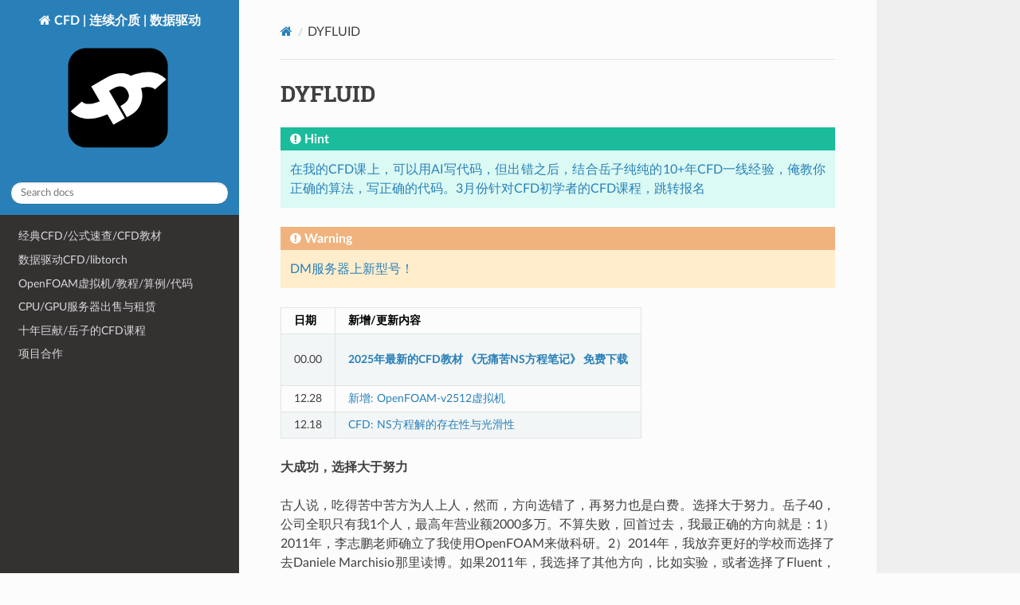

--- FILE ---
content_type: text/html
request_url: http://dyfluid.com/
body_size: 8804
content:


<!DOCTYPE html>
<html class="writer-html5" lang="en" data-content_root="./">
<head>
  <meta charset="utf-8" /><meta name="viewport" content="width=device-width, initial-scale=1" />

  <meta name="viewport" content="width=device-width, initial-scale=1.0" />
  <title>DYFLUID &mdash; OpenFOAM|CFD</title>
      <link rel="stylesheet" type="text/css" href="_static/pygments.css?v=b86133f3" />
      <link rel="stylesheet" type="text/css" href="_static/css/theme.css?v=e59714d7" />
      <link rel="stylesheet" type="text/css" href="_static/custom.css?v=cad866fc" />
      <link rel="stylesheet" type="text/css" href="_static/sphinx-design.min.css?v=95c83b7e" />

  
      <script src="_static/jquery.js?v=5d32c60e"></script>
      <script src="_static/_sphinx_javascript_frameworks_compat.js?v=2cd50e6c"></script>
      <script src="_static/documentation_options.js?v=5929fcd5"></script>
      <script src="_static/doctools.js?v=9bcbadda"></script>
      <script src="_static/sphinx_highlight.js?v=dc90522c"></script>
      <script src="_static/design-tabs.js?v=f930bc37"></script>
      <script>window.MathJax = {"tex": {"macros": {"rr": "{{\\rm r}}", "Exp": ["{\\mathop{\\mathbb{E}}_{#1}\\left[#2\\right]}", 2], "p": "{\\partial}", "rd": "{{\\rm d}}", "ra": "{{\\rm a}}", "dV": "{{\\Delta V}}", "rb": "{{\\rm b}}", "rRe": "{{\\rm Re}}", "rD": "{{\\rm D}}", "dpm": "{{\\rm dpm}}", "rL": "{{\\rm L}}", "rW": "{{\\rm W}}", "rg": "{{\\rm g}}", "rk": "{{\\rm k}}", "rt": "{{\\rm t}}", "rx": "{{\\rm x}}", "rrho": "{{\\rm  rgh}}", "rmax": "{{\\rm  max}}", "rmin": "{{\\rm  min}}", "rp": "{{\\rm p}}", "rAU": "{{\\rm rAU}}", "kd": "{{\\rm Kd}}", "vm": "{{\\rm Vm}}", "eff": "{{\\rm eff}}", "rc": "{{\\rm c}}", "nablaT": "{{\\nabla ^\\mathrm{T}}}", "m": "{{\\rm m}}", "rT": "{{\\rm T}}", "bfq": "{{\\bf q}}", "bfn": "{{\\bf n}}", "bfK": "{{\\bf K}}", "bfD": "{{\\bf D}}", "rP": "{{\\rm P}}", "own": "{{\\rm own}}", "nei": "{{\\rm nei}}", "rgh": "{{\\rm rgh}}", "Sp": "{{\\rm Sp}}", "Su": "{{\\rm Su}}", "rN": "{{\\rm N}}", "drag": "{{\\rm drag}}", "buo": "{{\\rm buo}}", "lift": "{{\\rm lift}}", "wall": "{{\\rm wall}}", "dis": "{{\\rm dis}}", "bfU": "{\\mathbf{U}}", "bfS": "{\\mathbf{S}}", "bff": "{\\mathbf{f}}", "bffU": "{\\mathbf{fU}}", "bfp": "{\\mathbf{p}}", "bfh": "{\\mathbf{h}}", "bfX": "{\\mathbf{X}}", "bfF": "{\\mathbf{F}}", "HbyA": "{\\mathbf{HbyA}}", "bfHbyA": "{\\mathbf{HbyA}}", "bfI": "{\\mathbf{I}}", "bfP": "{\\mathbf{P}}", "bfR": "{\\mathbf{R}}", "bfx": "{\\mathbf{x}}", "bfA": "{\\mathbf{A}}", "bfV": "{\\mathbf{V}}", "bftau": "{\\mathbf{\\tau}}", "bfM": "{\\mathbf{M}}", "bfH": "{\\mathbf{H}}", "bfg": "{\\mathbf{g}}", "bfW": "{\\mathbf{W}}", "sd": "{\\, {\\rm d}}", "dt": "{\\, {\\Delta t}}", "Kd": "{\\mathbf{Kd}}", "turb": "{\\mathrm{turb}}"}}, "options": {"processHtmlClass": "tex2jax_process|mathjax_process|math|output_area"}}</script>
      <script defer="defer" src="https://cdn.jsdelivr.net/npm/mathjax@3/es5/tex-mml-chtml.js"></script>
    <script src="_static/js/theme.js"></script>
    <link rel="index" title="Index" href="genindex.html" />
    <link rel="search" title="Search" href="search.html" />
    <link rel="next" title="经典CFD/公式速查/CFD教材" href="cfd.html" /> 
</head>

<body class="wy-body-for-nav"> 
  <div class="wy-grid-for-nav">
    <nav data-toggle="wy-nav-shift" class="wy-nav-side">
      <div class="wy-side-scroll">
        <div class="wy-side-nav-search" >

          
          
          <a href="#" class="icon icon-home">
             CFD | 连续介质 | 数据驱动 
              <img src="_static/logo.svg" class="logo" alt="Logo"/>
          </a>
<div role="search">
  <form id="rtd-search-form" class="wy-form" action="search.html" method="get">
    <input type="text" name="q" placeholder="Search docs" aria-label="Search docs" />
    <input type="hidden" name="check_keywords" value="yes" />
    <input type="hidden" name="area" value="default" />
  </form>
</div>
        </div><div class="wy-menu wy-menu-vertical" data-spy="affix" role="navigation" aria-label="Navigation menu">
              <ul>
<li class="toctree-l1"><a class="reference internal" href="cfd.html">经典CFD/公式速查/CFD教材</a></li>
<li class="toctree-l1"><a class="reference internal" href="ml.html">数据驱动CFD/libtorch</a></li>
<li class="toctree-l1"><a class="reference internal" href="solvers.html">OpenFOAM虚拟机/教程/算例/代码</a></li>
<li class="toctree-l1"><a class="reference internal" href="servers.html">CPU/GPU服务器出售与租赁</a></li>
<li class="toctree-l1"><a class="reference internal" href="class.html">十年巨献/岳子的CFD课程</a></li>
<li class="toctree-l1"><a class="reference internal" href="projects.html">项目合作</a></li>
</ul>

        </div>
      </div>
    </nav>

    <section data-toggle="wy-nav-shift" class="wy-nav-content-wrap"><nav class="wy-nav-top" aria-label="Mobile navigation menu" >
          <i data-toggle="wy-nav-top" class="fa fa-bars"></i>
          <a href="#"> CFD | 连续介质 | 数据驱动 </a>
      </nav>

      <div class="wy-nav-content">
        <div class="rst-content">
          <div role="navigation" aria-label="Page navigation">
  <ul class="wy-breadcrumbs">
      <li><a href="#" class="icon icon-home" aria-label="Home"></a></li>
      <li class="breadcrumb-item active">DYFLUID</li>
      <li class="wy-breadcrumbs-aside">
      </li>
  </ul>
  <hr/>
</div>
          <div role="main" class="document" itemscope="itemscope" itemtype="http://schema.org/Article">
           <div itemprop="articleBody">
             
  <section class="tex2jax_ignore mathjax_ignore" id="dyfluid">
<h1>DYFLUID<a class="headerlink" href="#dyfluid" title="Link to this heading"></a></h1>
<div class="admonition hint">
<p class="admonition-title">Hint</p>
<p><a class="reference internal" href="class.html"><span class="std std-doc">在我的CFD课上，可以用AI写代码，但出错之后，结合岳子纯纯的10+年CFD一线经验，俺教你正确的算法，写正确的代码。3月份针对CFD初学者的CFD课程，跳转报名</span></a></p>
</div>
<div class="admonition warning">
<p class="admonition-title">Warning</p>
<p><a class="reference internal" href="DMmodel.html"><span class="std std-doc">DM服务器上新型号！</span></a></p>
</div>
<table class="docutils align-default">
<thead>
<tr class="row-odd"><th class="head"><p>日期</p></th>
<th class="head"><p>新增/更新内容</p></th>
</tr>
</thead>
<tbody>
<tr class="row-even"><td><p>00.00</p></td>
<td><p><a class="reference external" href="http://www.dyfluid.com/theory.pdf"><br><strong>2025年最新的CFD教材 《无痛苦NS方程笔记》 免费下载</strong> <br><br></a></p></td>
</tr>
<tr class="row-odd"><td><p>12.28</p></td>
<td><p><a class="reference internal" href="download.html"><span class="std std-doc"> 新增: OpenFOAM-v2512虚拟机 </span></a></p></td>
</tr>
<tr class="row-even"><td><p>12.18</p></td>
<td><p><a class="reference internal" href="ns.html"><span class="std std-doc"> CFD: NS方程解的存在性与光滑性 </span></a></p></td>
</tr>
</tbody>
</table>
<p><strong>大成功，选择大于努力</strong></p>
<p>古人说，吃得苦中苦方为人上人，然而，方向选错了，再努力也是白费。选择大于努力。岳子40，公司全职只有我1个人，最高年营业额2000多万。不算失败，回首过去，我最正确的方向就是：1）2011年，李志鹏老师确立了我使用OpenFOAM来做科研。2）2014年，我放弃更好的学校而选择了去Daniele Marchisio那里读博。如果2011年，我选择了其他方向，比如实验，或者选择了Fluent，我都不会有今天的结果。再如果我跟随了别的导师，我不会知道一个真正的博士导师应该达到一个什么样的学术高度，也不知道博士导师应该用什么样的态度指导学生。</p>
<p>我曾经选择了一个错误的方向，就是2008年、2009年2次考研中国人民银行研究生院（目前更名清华大学五道口金融学院）。我本科北京化工大学。相关的金融知识背景非常差。在高估自己水平的时候，在这个方向上浪费了2年。在早期，我拒绝承认我的选择是错误的，回头来看，这只是白白浪费了2年时间。</p>
<p>不努力，一定不会成功。努力一定会小有所成。大成功需要正确的选择附加努力。不努力天上掉馅饼的成功，砸不到你头上。</p>
<p><strong>不要做不适合自己性格的事情</strong></p>
<p>而是找到一个适合自己的方向。不要尝试改变性格。我性格内向，我不喜欢与人打交道。我父母一直灌输我要外向、去交朋友，导致我一直在与我的性格作斗争。逢年过节都要给导师发拜年短信，酒桌饭局就想让我讲话。在学校，我尝试加入学生会。回头来看都是扯淡。这没有让我的性格改变，所有这些过程都让我非常不舒服。我最终并没有改变性格。内向的人非常适合做技术，不太适合做管理（除非把你扔在那个位置，自己爬上去基本没戏）。我最终还是做技术，并混的不算特别差。</p>
<p><strong>去吃喝玩乐，诗酒趁年华</strong></p>
<p>在年轻的时候，想做什么事就要去做。等步入中年以后，要么做不了，要么已经没有了当时的快乐。我在年轻的时候穷得很，当时想去看演唱会，舍不得钱去，想出去玩舍不得钱，跟女朋友出去开房也舍不得钱。大部分的情况大家都有钱，但是舍不得去做。然而现在想想，按照正常工薪家庭，两个人一年最低挣30万。什么演唱会看不了？什么房开不起？等我40岁的时候，已经不想看演唱会。现在喜欢出去玩，但总觉得太远折腾不起。我20多岁的时候还喜欢去club，但是去的少，觉得太贵。现在我一个是没精力熬夜，再一个没见哪个大叔去club的，老不正经。回头想想，就算当时一个月工资2000，每个月月光，去做喜欢的事情又能怎么样？！</p>
<p>在你40岁的时候，想去弥补20岁的愿望，已经没有意义。花有重开日，人无再少年。年轻的时候，要狠狠地努力，也要吃喝玩乐！诗酒趁年华！！</p>
<p><strong>婚姻是第二次投胎</strong></p>
<p>待续。</p>
<!--
**多个朋友多条路，向上社交，对于内向的人这是错的**

古人说，多个朋友多条路。如果你的性格外向，交朋友对于你来说不是负担。确实可以多交朋友。内向的人可以直接放弃。再多的朋友，遇到困难的时候，也是交易。外向的人，本身交朋友向上社交，并不会给他们带来负能量，尝试一下也未尝不可。不过你想向上社交，人家为什么向下社交？人家从你这里可以获取什么利益？
-->
<div class="toctree-wrapper compound">
</div>
<p><a class="reference external" href="https://beian.miit.gov.cn">京ICP备15017992号-1</a></p>
<!--



DYFLUID创立于2014年，是国内首家以非CFD软件代理形式运营、专注算法编程的CFD咨询公司。DYFLUID旨在鼓励CFD从业者开展算法研究，转变CFD商软的用户习惯，倡导CFD商业环境新秩序。2017年DYFLUID首次推出手推方程现场编程的[CFD课程](class.md)，2020年首次提出[CFD工作站](DMmodel.md)以性能为交付标准而非硬件参数，首次提出[CFD超算](DMCmodel.md)优劣要以加速比为判定标准。logo中的D表示CFD中的有限控制体及导数的首字母，左右的弧线表示流线。目前DYFLUID是国内最大的CFD/OpenFOAM网站、[CFD中文网](https://cfd-china.com)为国内最大的CFD论坛。DYFLUID扎根于[CFD咨询](projects.md)，提供下至硬件上至软件等服务的CFD全业态公司。

DYFLUID在CFD领域持续引领前沿。DYFLUID不效仿不跟随，DYFLUID制定CFD行业新规则。





::::{tab-set}


:::{tab-item} 我的长处与个性
**我可以在非常短的时间内，梳理通一些sci的相关算法。并在短时间内将其进行植入并验证。**

基于这个技术特长，我这些年一直都在承接[CFD代码开发](projects.md)的项目。项目组自己的研究生可能需要几个月甚至一年的时间来植入算法。我可能只需要10%的时间，进度加快10倍。国内目前鲜有专门做CFD代码开发的公司，他们都在卖软件。也正是因为我植入算法非常快，积累了很多算法编程经验，因此这部分内容我拎出来当做每年[CFD课](class.md)的教学内容。

**我的性格特点是上进心过强，但不争不抢**

我这上辈子真没见过比我上进心还强的人。可能也就是如此，遇到我感兴趣的CFD算法，我不搞清楚不罢休。一些从业三四十年的CFD大佬咱们要承认比上不足，但我在技术领域我不想落后与任何人。I work very hard来保持技术竞争力。我不争不抢的性格也在影响公司文化。因此我从不撬客户。经常有客户拿着同行给的报价单让我报价，我的回答都是不能做，因为我不撬同行客户。我是卖CFD服务器，但不要把我和中关村小平头白衬衫挺瘦你不卖他们家电脑反而骂你一句的销售员联系在一起。和各位教授一样，咱们都是做科研的，咱们以CFD会友！

```{figure} image/dongyuelicfd.jpg
:scale: 30 %
```

如果你是真正做CFD的，请将下面问题的答案当做申请消息，验证通过即可添加我的微信。不过很抱歉我也没有时间去招呼每一个新加我的朋友，谢谢理解。

* 15个字以内简要回答，哪种形式的NS方程的允许出现间断（积分形式还是微分形式）？ 为什么？


:::


:::{tab-item} 公司介绍
DYFLUID创立于2014年，是国内首家以非CFD软件代理形式运营、专注算法编程的CFD咨询公司。DYFLUID旨在鼓励CFD从业者开展算法研究，转变CFD商软的用户习惯，倡导CFD商业环境新秩序。2017年DYFLUID首次推出手推方程现场编程的[CFD课程](class.md)，2020年首次提出[CFD工作站](DMmodel.md)以性能为交付标准而非硬件参数，首次提出[CFD超算](DMCmodel.md)优劣要以加速比为判定标准。logo中的D表示CFD中的有限控制体及导数的首字母，左右的弧线表示流线。目前DYFLUID是国内最大的CFD/OpenFOAM网站、[CFD中文网](https://cfd-china.com)为国内最大的CFD论坛。DYFLUID扎根于[CFD咨询](projects.md)，提供下至硬件上至软件等服务的CFD全业态公司。

DYFLUID在CFD领域持续引领前沿。DYFLUID不效仿不跟随，DYFLUID制定CFD行业新规则。
:::



::::
-->
</section>


           </div>
          </div>
          <footer>

  <hr/>

  <div role="contentinfo">
    <p>&#169; Copyright 2014-2025 | DYFLUID  算法无止境.</p>
  </div>

  Built with <a href="https://www.sphinx-doc.org/">Sphinx</a> using a
    <a href="https://github.com/readthedocs/sphinx_rtd_theme">theme</a>
    provided by <a href="https://readthedocs.org">Read the Docs</a>.
   

</footer>
        </div>
      </div>
    </section>
  </div>
  <script>
      jQuery(function () {
          SphinxRtdTheme.Navigation.enable(true);
      });
  </script>
    <!-- Theme Analytics -->
    <script async src="https://www.googletagmanager.com/gtag/js?id=G-XXXXXXXXXX"></script>
    <script>
      window.dataLayer = window.dataLayer || [];
      function gtag(){dataLayer.push(arguments);}
      gtag('js', new Date());

      gtag('config', 'G-XXXXXXXXXX', {
          'anonymize_ip': false,
      });
    </script> 

</body>
</html>

--- FILE ---
content_type: text/css
request_url: http://dyfluid.com/_static/pygments.css?v=b86133f3
body_size: 1293
content:
pre { line-height: 125%; }
td.linenos .normal { color: inherit; background-color: transparent; padding-left: 5px; padding-right: 5px; }
span.linenos { color: inherit; background-color: transparent; padding-left: 5px; padding-right: 5px; }
td.linenos .special { color: #000000; background-color: #ffffc0; padding-left: 5px; padding-right: 5px; }
span.linenos.special { color: #000000; background-color: #ffffc0; padding-left: 5px; padding-right: 5px; }
.highlight .hll { background-color: #ffffcc }
.highlight { background: #f8f8f8; }
.highlight .c { color: #3D7B7B; font-style: italic } /* Comment */
.highlight .err { border: 1px solid #F00 } /* Error */
.highlight .k { color: #008000; font-weight: bold } /* Keyword */
.highlight .o { color: #666 } /* Operator */
.highlight .ch { color: #3D7B7B; font-style: italic } /* Comment.Hashbang */
.highlight .cm { color: #3D7B7B; font-style: italic } /* Comment.Multiline */
.highlight .cp { color: #9C6500 } /* Comment.Preproc */
.highlight .cpf { color: #3D7B7B; font-style: italic } /* Comment.PreprocFile */
.highlight .c1 { color: #3D7B7B; font-style: italic } /* Comment.Single */
.highlight .cs { color: #3D7B7B; font-style: italic } /* Comment.Special */
.highlight .gd { color: #A00000 } /* Generic.Deleted */
.highlight .ge { font-style: italic } /* Generic.Emph */
.highlight .ges { font-weight: bold; font-style: italic } /* Generic.EmphStrong */
.highlight .gr { color: #E40000 } /* Generic.Error */
.highlight .gh { color: #000080; font-weight: bold } /* Generic.Heading */
.highlight .gi { color: #008400 } /* Generic.Inserted */
.highlight .go { color: #717171 } /* Generic.Output */
.highlight .gp { color: #000080; font-weight: bold } /* Generic.Prompt */
.highlight .gs { font-weight: bold } /* Generic.Strong */
.highlight .gu { color: #800080; font-weight: bold } /* Generic.Subheading */
.highlight .gt { color: #04D } /* Generic.Traceback */
.highlight .kc { color: #008000; font-weight: bold } /* Keyword.Constant */
.highlight .kd { color: #008000; font-weight: bold } /* Keyword.Declaration */
.highlight .kn { color: #008000; font-weight: bold } /* Keyword.Namespace */
.highlight .kp { color: #008000 } /* Keyword.Pseudo */
.highlight .kr { color: #008000; font-weight: bold } /* Keyword.Reserved */
.highlight .kt { color: #B00040 } /* Keyword.Type */
.highlight .m { color: #666 } /* Literal.Number */
.highlight .s { color: #BA2121 } /* Literal.String */
.highlight .na { color: #687822 } /* Name.Attribute */
.highlight .nb { color: #008000 } /* Name.Builtin */
.highlight .nc { color: #00F; font-weight: bold } /* Name.Class */
.highlight .no { color: #800 } /* Name.Constant */
.highlight .nd { color: #A2F } /* Name.Decorator */
.highlight .ni { color: #717171; font-weight: bold } /* Name.Entity */
.highlight .ne { color: #CB3F38; font-weight: bold } /* Name.Exception */
.highlight .nf { color: #00F } /* Name.Function */
.highlight .nl { color: #767600 } /* Name.Label */
.highlight .nn { color: #00F; font-weight: bold } /* Name.Namespace */
.highlight .nt { color: #008000; font-weight: bold } /* Name.Tag */
.highlight .nv { color: #19177C } /* Name.Variable */
.highlight .ow { color: #A2F; font-weight: bold } /* Operator.Word */
.highlight .w { color: #BBB } /* Text.Whitespace */
.highlight .mb { color: #666 } /* Literal.Number.Bin */
.highlight .mf { color: #666 } /* Literal.Number.Float */
.highlight .mh { color: #666 } /* Literal.Number.Hex */
.highlight .mi { color: #666 } /* Literal.Number.Integer */
.highlight .mo { color: #666 } /* Literal.Number.Oct */
.highlight .sa { color: #BA2121 } /* Literal.String.Affix */
.highlight .sb { color: #BA2121 } /* Literal.String.Backtick */
.highlight .sc { color: #BA2121 } /* Literal.String.Char */
.highlight .dl { color: #BA2121 } /* Literal.String.Delimiter */
.highlight .sd { color: #BA2121; font-style: italic } /* Literal.String.Doc */
.highlight .s2 { color: #BA2121 } /* Literal.String.Double */
.highlight .se { color: #AA5D1F; font-weight: bold } /* Literal.String.Escape */
.highlight .sh { color: #BA2121 } /* Literal.String.Heredoc */
.highlight .si { color: #A45A77; font-weight: bold } /* Literal.String.Interpol */
.highlight .sx { color: #008000 } /* Literal.String.Other */
.highlight .sr { color: #A45A77 } /* Literal.String.Regex */
.highlight .s1 { color: #BA2121 } /* Literal.String.Single */
.highlight .ss { color: #19177C } /* Literal.String.Symbol */
.highlight .bp { color: #008000 } /* Name.Builtin.Pseudo */
.highlight .fm { color: #00F } /* Name.Function.Magic */
.highlight .vc { color: #19177C } /* Name.Variable.Class */
.highlight .vg { color: #19177C } /* Name.Variable.Global */
.highlight .vi { color: #19177C } /* Name.Variable.Instance */
.highlight .vm { color: #19177C } /* Name.Variable.Magic */
.highlight .il { color: #666 } /* Literal.Number.Integer.Long */

--- FILE ---
content_type: text/css
request_url: http://dyfluid.com/_static/custom.css?v=cad866fc
body_size: 210
content:
.math {
    text-align: left;
}
.eqno {
    float: right;
}

section {
    text-align: justify;
    text-justify: distribute;
}


--- FILE ---
content_type: application/javascript
request_url: http://dyfluid.com/_static/_sphinx_javascript_frameworks_compat.js?v=2cd50e6c
body_size: 1850
content:
/* Compatability shim for jQuery and underscores.js.
 *
 * Copyright Sphinx contributors
 * Released under the two clause BSD licence
 */

/**
 * small helper function to urldecode strings
 *
 * See https://developer.mozilla.org/en-US/docs/Web/JavaScript/Reference/Global_Objects/decodeURIComponent#Decoding_query_parameters_from_a_URL
 */
jQuery.urldecode = function(x) {
    if (!x) {
        return x
    }
    return decodeURIComponent(x.replace(/\+/g, ' '));
};

/**
 * small helper function to urlencode strings
 */
jQuery.urlencode = encodeURIComponent;

/**
 * This function returns the parsed url parameters of the
 * current request. Multiple values per key are supported,
 * it will always return arrays of strings for the value parts.
 */
jQuery.getQueryParameters = function(s) {
    if (typeof s === 'undefined')
        s = document.location.search;
    var parts = s.substr(s.indexOf('?') + 1).split('&');
    var result = {};
    for (var i = 0; i < parts.length; i++) {
        var tmp = parts[i].split('=', 2);
        var key = jQuery.urldecode(tmp[0]);
        var value = jQuery.urldecode(tmp[1]);
        if (key in result)
            result[key].push(value);
        else
            result[key] = [value];
    }
    return result;
};

/**
 * highlight a given string on a jquery object by wrapping it in
 * span elements with the given class name.
 */
jQuery.fn.highlightText = function(text, className) {
    function highlight(node, addItems) {
        if (node.nodeType === 3) {
            var val = node.nodeValue;
            var pos = val.toLowerCase().indexOf(text);
            if (pos >= 0 &&
                !jQuery(node.parentNode).hasClass(className) &&
                !jQuery(node.parentNode).hasClass("nohighlight")) {
                var span;
                var isInSVG = jQuery(node).closest("body, svg, foreignObject").is("svg");
                if (isInSVG) {
                    span = document.createElementNS("http://www.w3.org/2000/svg", "tspan");
                } else {
                    span = document.createElement("span");
                    span.className = className;
                }
                span.appendChild(document.createTextNode(val.substr(pos, text.length)));
                node.parentNode.insertBefore(span, node.parentNode.insertBefore(
                    document.createTextNode(val.substr(pos + text.length)),
                    node.nextSibling));
                node.nodeValue = val.substr(0, pos);
                if (isInSVG) {
                    var rect = document.createElementNS("http://www.w3.org/2000/svg", "rect");
                    var bbox = node.parentElement.getBBox();
                    rect.x.baseVal.value = bbox.x;
                    rect.y.baseVal.value = bbox.y;
                    rect.width.baseVal.value = bbox.width;
                    rect.height.baseVal.value = bbox.height;
                    rect.setAttribute('class', className);
                    addItems.push({
                        "parent": node.parentNode,
                        "target": rect});
                }
            }
        }
        else if (!jQuery(node).is("button, select, textarea")) {
            jQuery.each(node.childNodes, function() {
                highlight(this, addItems);
            });
        }
    }
    var addItems = [];
    var result = this.each(function() {
        highlight(this, addItems);
    });
    for (var i = 0; i < addItems.length; ++i) {
        jQuery(addItems[i].parent).before(addItems[i].target);
    }
    return result;
};

/*
 * backward compatibility for jQuery.browser
 * This will be supported until firefox bug is fixed.
 */
if (!jQuery.browser) {
    jQuery.uaMatch = function(ua) {
        ua = ua.toLowerCase();

        var match = /(chrome)[ \/]([\w.]+)/.exec(ua) ||
            /(webkit)[ \/]([\w.]+)/.exec(ua) ||
            /(opera)(?:.*version|)[ \/]([\w.]+)/.exec(ua) ||
            /(msie) ([\w.]+)/.exec(ua) ||
            ua.indexOf("compatible") < 0 && /(mozilla)(?:.*? rv:([\w.]+)|)/.exec(ua) ||
            [];

        return {
            browser: match[ 1 ] || "",
            version: match[ 2 ] || "0"
        };
    };
    jQuery.browser = {};
    jQuery.browser[jQuery.uaMatch(navigator.userAgent).browser] = true;
}


--- FILE ---
content_type: image/svg+xml
request_url: http://dyfluid.com/_static/logo.svg
body_size: 1291
content:
<?xml version="1.0" encoding="utf-8"?>
<!-- Generator: Adobe Illustrator 22.1.0, SVG Export Plug-In . SVG Version: 6.00 Build 0)  -->
<svg version="1.1" xmlns="http://www.w3.org/2000/svg" xmlns:xlink="http://www.w3.org/1999/xlink" x="0px" y="0px"
	 viewBox="0 0 135 82" style="enable-background:new 0 0 135 82;" xml:space="preserve">
<style type="text/css">
	.st0{fill:#FFFFFF;}
</style>
<g id="图层_2">
	<path d="M88,71H45c-6.6,0-12-5.4-12-12V16c0-6.6,5.4-12,12-12h43c6.6,0,12,5.4,12,12v43C100,65.6,94.6,71,88,71z"/>
</g>
<g id="图层_1">
	<g>
		<path class="st0" d="M60.5,32.8l10.6,18.4l-7.7,4.4L48.5,29.8l10-5.8c4.4-2.5,8.4-3.5,12.1-3c4.3,0.7,7.7,3.1,10,7.2
			c2.3,3.9,2.8,7.8,1.7,11.8c-1.1,3.9-3.6,7.1-7.6,9.3c-0.5,0.3-1.2,0.7-2.3,1.2L68.1,43l1.2-0.7c4.5-2.6,5.6-5.8,3.5-9.5
			c-2-3.5-5.3-4-9.7-1.5L60.5,32.8z"/>
	</g>
	<path class="st0" d="M46.9,51.6c-4.4,0-8.8-1.3-12.2-5.1l7.5-6.6c3.6,4.1,12.9-0.4,13-0.5l4.6,8.9C56.7,50,51.8,51.6,46.9,51.6z"/>
	<path class="st0" d="M78.4,32.3l-4.6-8.9c6-3.1,18-6.2,25.1,1.8l-7.5,6.6C88.2,28.3,80.3,31.3,78.4,32.3z"/>
	<g>
	</g>
	<g>
	</g>
	<g>
	</g>
	<g>
	</g>
	<g>
	</g>
	<g>
	</g>
	<g>
	</g>
	<g>
	</g>
	<g>
	</g>
	<g>
	</g>
	<g>
	</g>
	<g>
	</g>
	<g>
	</g>
	<g>
	</g>
	<g>
	</g>
</g>
</svg>
